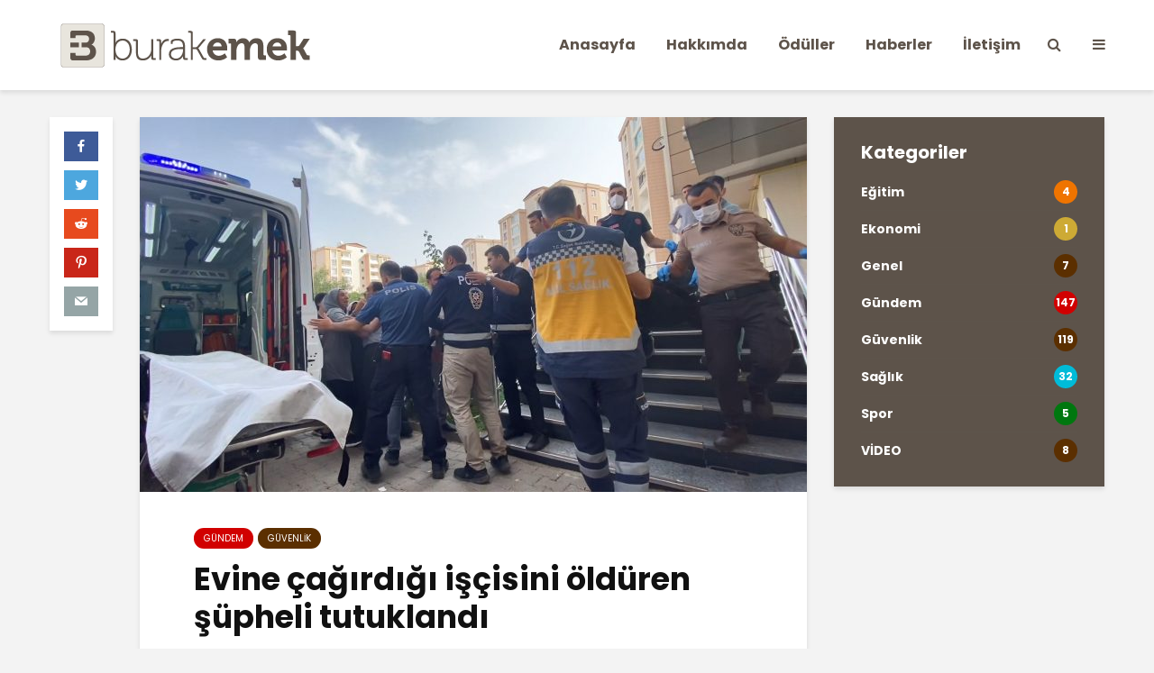

--- FILE ---
content_type: text/html; charset=UTF-8
request_url: https://burakemek.com/evine-cagirdigi-iscisini-olduren-supheli-tutuklandi/
body_size: 14404
content:
<!DOCTYPE html>
<html lang="tr" class="no-js">
<head>
	<meta charset="UTF-8">
	<meta name="viewport" content="width=device-width,initial-scale=1.0">
		<link rel="pingback" href="https://burakemek.com/xmlrpc.php">
	<link rel="profile" href="https://gmpg.org/xfn/11" />
		<title>Evine çağırdığı işçisini öldüren şüpheli tutuklandı &#8211; Burak Emek</title>
<meta name='robots' content='max-image-preview:large' />
<link rel='dns-prefetch' href='//fonts.googleapis.com' />
<link rel="alternate" type="application/rss+xml" title="Burak Emek &raquo; akışı" href="https://burakemek.com/feed/" />
<link rel="alternate" type="application/rss+xml" title="Burak Emek &raquo; yorum akışı" href="https://burakemek.com/comments/feed/" />
<link rel="alternate" type="application/rss+xml" title="Burak Emek &raquo; Evine çağırdığı işçisini öldüren şüpheli tutuklandı yorum akışı" href="https://burakemek.com/evine-cagirdigi-iscisini-olduren-supheli-tutuklandi/feed/" />
<link rel="alternate" title="oEmbed (JSON)" type="application/json+oembed" href="https://burakemek.com/wp-json/oembed/1.0/embed?url=https%3A%2F%2Fburakemek.com%2Fevine-cagirdigi-iscisini-olduren-supheli-tutuklandi%2F" />
<link rel="alternate" title="oEmbed (XML)" type="text/xml+oembed" href="https://burakemek.com/wp-json/oembed/1.0/embed?url=https%3A%2F%2Fburakemek.com%2Fevine-cagirdigi-iscisini-olduren-supheli-tutuklandi%2F&#038;format=xml" />
<style id='wp-img-auto-sizes-contain-inline-css' type='text/css'>
img:is([sizes=auto i],[sizes^="auto," i]){contain-intrinsic-size:3000px 1500px}
/*# sourceURL=wp-img-auto-sizes-contain-inline-css */
</style>
<style id='wp-emoji-styles-inline-css' type='text/css'>

	img.wp-smiley, img.emoji {
		display: inline !important;
		border: none !important;
		box-shadow: none !important;
		height: 1em !important;
		width: 1em !important;
		margin: 0 0.07em !important;
		vertical-align: -0.1em !important;
		background: none !important;
		padding: 0 !important;
	}
/*# sourceURL=wp-emoji-styles-inline-css */
</style>
<style id='wp-block-library-inline-css' type='text/css'>
:root{--wp-block-synced-color:#7a00df;--wp-block-synced-color--rgb:122,0,223;--wp-bound-block-color:var(--wp-block-synced-color);--wp-editor-canvas-background:#ddd;--wp-admin-theme-color:#007cba;--wp-admin-theme-color--rgb:0,124,186;--wp-admin-theme-color-darker-10:#006ba1;--wp-admin-theme-color-darker-10--rgb:0,107,160.5;--wp-admin-theme-color-darker-20:#005a87;--wp-admin-theme-color-darker-20--rgb:0,90,135;--wp-admin-border-width-focus:2px}@media (min-resolution:192dpi){:root{--wp-admin-border-width-focus:1.5px}}.wp-element-button{cursor:pointer}:root .has-very-light-gray-background-color{background-color:#eee}:root .has-very-dark-gray-background-color{background-color:#313131}:root .has-very-light-gray-color{color:#eee}:root .has-very-dark-gray-color{color:#313131}:root .has-vivid-green-cyan-to-vivid-cyan-blue-gradient-background{background:linear-gradient(135deg,#00d084,#0693e3)}:root .has-purple-crush-gradient-background{background:linear-gradient(135deg,#34e2e4,#4721fb 50%,#ab1dfe)}:root .has-hazy-dawn-gradient-background{background:linear-gradient(135deg,#faaca8,#dad0ec)}:root .has-subdued-olive-gradient-background{background:linear-gradient(135deg,#fafae1,#67a671)}:root .has-atomic-cream-gradient-background{background:linear-gradient(135deg,#fdd79a,#004a59)}:root .has-nightshade-gradient-background{background:linear-gradient(135deg,#330968,#31cdcf)}:root .has-midnight-gradient-background{background:linear-gradient(135deg,#020381,#2874fc)}:root{--wp--preset--font-size--normal:16px;--wp--preset--font-size--huge:42px}.has-regular-font-size{font-size:1em}.has-larger-font-size{font-size:2.625em}.has-normal-font-size{font-size:var(--wp--preset--font-size--normal)}.has-huge-font-size{font-size:var(--wp--preset--font-size--huge)}.has-text-align-center{text-align:center}.has-text-align-left{text-align:left}.has-text-align-right{text-align:right}.has-fit-text{white-space:nowrap!important}#end-resizable-editor-section{display:none}.aligncenter{clear:both}.items-justified-left{justify-content:flex-start}.items-justified-center{justify-content:center}.items-justified-right{justify-content:flex-end}.items-justified-space-between{justify-content:space-between}.screen-reader-text{border:0;clip-path:inset(50%);height:1px;margin:-1px;overflow:hidden;padding:0;position:absolute;width:1px;word-wrap:normal!important}.screen-reader-text:focus{background-color:#ddd;clip-path:none;color:#444;display:block;font-size:1em;height:auto;left:5px;line-height:normal;padding:15px 23px 14px;text-decoration:none;top:5px;width:auto;z-index:100000}html :where(.has-border-color){border-style:solid}html :where([style*=border-top-color]){border-top-style:solid}html :where([style*=border-right-color]){border-right-style:solid}html :where([style*=border-bottom-color]){border-bottom-style:solid}html :where([style*=border-left-color]){border-left-style:solid}html :where([style*=border-width]){border-style:solid}html :where([style*=border-top-width]){border-top-style:solid}html :where([style*=border-right-width]){border-right-style:solid}html :where([style*=border-bottom-width]){border-bottom-style:solid}html :where([style*=border-left-width]){border-left-style:solid}html :where(img[class*=wp-image-]){height:auto;max-width:100%}:where(figure){margin:0 0 1em}html :where(.is-position-sticky){--wp-admin--admin-bar--position-offset:var(--wp-admin--admin-bar--height,0px)}@media screen and (max-width:600px){html :where(.is-position-sticky){--wp-admin--admin-bar--position-offset:0px}}

/*# sourceURL=wp-block-library-inline-css */
</style><style id='global-styles-inline-css' type='text/css'>
:root{--wp--preset--aspect-ratio--square: 1;--wp--preset--aspect-ratio--4-3: 4/3;--wp--preset--aspect-ratio--3-4: 3/4;--wp--preset--aspect-ratio--3-2: 3/2;--wp--preset--aspect-ratio--2-3: 2/3;--wp--preset--aspect-ratio--16-9: 16/9;--wp--preset--aspect-ratio--9-16: 9/16;--wp--preset--color--black: #000000;--wp--preset--color--cyan-bluish-gray: #abb8c3;--wp--preset--color--white: #ffffff;--wp--preset--color--pale-pink: #f78da7;--wp--preset--color--vivid-red: #cf2e2e;--wp--preset--color--luminous-vivid-orange: #ff6900;--wp--preset--color--luminous-vivid-amber: #fcb900;--wp--preset--color--light-green-cyan: #7bdcb5;--wp--preset--color--vivid-green-cyan: #00d084;--wp--preset--color--pale-cyan-blue: #8ed1fc;--wp--preset--color--vivid-cyan-blue: #0693e3;--wp--preset--color--vivid-purple: #9b51e0;--wp--preset--color--gridlove-acc: #5b2f00;--wp--preset--color--gridlove-meta: #818181;--wp--preset--color--gridlove-txt: #5e5e5e;--wp--preset--color--gridlove-bg: #ffffff;--wp--preset--color--gridlove-highlight-acc: #e8e5dd;--wp--preset--color--gridlove-highlight-txt: #ffffff;--wp--preset--color--gridlove-highlight-bg: #5d534a;--wp--preset--color--gridlove-cat-206: #00770f;--wp--preset--color--gridlove-cat-210: #cdaa35;--wp--preset--color--gridlove-cat-215: #ef7400;--wp--preset--color--gridlove-cat-216: #00bbd8;--wp--preset--color--gridlove-cat-202: #d10000;--wp--preset--gradient--vivid-cyan-blue-to-vivid-purple: linear-gradient(135deg,rgb(6,147,227) 0%,rgb(155,81,224) 100%);--wp--preset--gradient--light-green-cyan-to-vivid-green-cyan: linear-gradient(135deg,rgb(122,220,180) 0%,rgb(0,208,130) 100%);--wp--preset--gradient--luminous-vivid-amber-to-luminous-vivid-orange: linear-gradient(135deg,rgb(252,185,0) 0%,rgb(255,105,0) 100%);--wp--preset--gradient--luminous-vivid-orange-to-vivid-red: linear-gradient(135deg,rgb(255,105,0) 0%,rgb(207,46,46) 100%);--wp--preset--gradient--very-light-gray-to-cyan-bluish-gray: linear-gradient(135deg,rgb(238,238,238) 0%,rgb(169,184,195) 100%);--wp--preset--gradient--cool-to-warm-spectrum: linear-gradient(135deg,rgb(74,234,220) 0%,rgb(151,120,209) 20%,rgb(207,42,186) 40%,rgb(238,44,130) 60%,rgb(251,105,98) 80%,rgb(254,248,76) 100%);--wp--preset--gradient--blush-light-purple: linear-gradient(135deg,rgb(255,206,236) 0%,rgb(152,150,240) 100%);--wp--preset--gradient--blush-bordeaux: linear-gradient(135deg,rgb(254,205,165) 0%,rgb(254,45,45) 50%,rgb(107,0,62) 100%);--wp--preset--gradient--luminous-dusk: linear-gradient(135deg,rgb(255,203,112) 0%,rgb(199,81,192) 50%,rgb(65,88,208) 100%);--wp--preset--gradient--pale-ocean: linear-gradient(135deg,rgb(255,245,203) 0%,rgb(182,227,212) 50%,rgb(51,167,181) 100%);--wp--preset--gradient--electric-grass: linear-gradient(135deg,rgb(202,248,128) 0%,rgb(113,206,126) 100%);--wp--preset--gradient--midnight: linear-gradient(135deg,rgb(2,3,129) 0%,rgb(40,116,252) 100%);--wp--preset--font-size--small: 12.8px;--wp--preset--font-size--medium: 20px;--wp--preset--font-size--large: 20.8px;--wp--preset--font-size--x-large: 42px;--wp--preset--font-size--normal: 16px;--wp--preset--font-size--huge: 27.2px;--wp--preset--spacing--20: 0.44rem;--wp--preset--spacing--30: 0.67rem;--wp--preset--spacing--40: 1rem;--wp--preset--spacing--50: 1.5rem;--wp--preset--spacing--60: 2.25rem;--wp--preset--spacing--70: 3.38rem;--wp--preset--spacing--80: 5.06rem;--wp--preset--shadow--natural: 6px 6px 9px rgba(0, 0, 0, 0.2);--wp--preset--shadow--deep: 12px 12px 50px rgba(0, 0, 0, 0.4);--wp--preset--shadow--sharp: 6px 6px 0px rgba(0, 0, 0, 0.2);--wp--preset--shadow--outlined: 6px 6px 0px -3px rgb(255, 255, 255), 6px 6px rgb(0, 0, 0);--wp--preset--shadow--crisp: 6px 6px 0px rgb(0, 0, 0);}:where(.is-layout-flex){gap: 0.5em;}:where(.is-layout-grid){gap: 0.5em;}body .is-layout-flex{display: flex;}.is-layout-flex{flex-wrap: wrap;align-items: center;}.is-layout-flex > :is(*, div){margin: 0;}body .is-layout-grid{display: grid;}.is-layout-grid > :is(*, div){margin: 0;}:where(.wp-block-columns.is-layout-flex){gap: 2em;}:where(.wp-block-columns.is-layout-grid){gap: 2em;}:where(.wp-block-post-template.is-layout-flex){gap: 1.25em;}:where(.wp-block-post-template.is-layout-grid){gap: 1.25em;}.has-black-color{color: var(--wp--preset--color--black) !important;}.has-cyan-bluish-gray-color{color: var(--wp--preset--color--cyan-bluish-gray) !important;}.has-white-color{color: var(--wp--preset--color--white) !important;}.has-pale-pink-color{color: var(--wp--preset--color--pale-pink) !important;}.has-vivid-red-color{color: var(--wp--preset--color--vivid-red) !important;}.has-luminous-vivid-orange-color{color: var(--wp--preset--color--luminous-vivid-orange) !important;}.has-luminous-vivid-amber-color{color: var(--wp--preset--color--luminous-vivid-amber) !important;}.has-light-green-cyan-color{color: var(--wp--preset--color--light-green-cyan) !important;}.has-vivid-green-cyan-color{color: var(--wp--preset--color--vivid-green-cyan) !important;}.has-pale-cyan-blue-color{color: var(--wp--preset--color--pale-cyan-blue) !important;}.has-vivid-cyan-blue-color{color: var(--wp--preset--color--vivid-cyan-blue) !important;}.has-vivid-purple-color{color: var(--wp--preset--color--vivid-purple) !important;}.has-black-background-color{background-color: var(--wp--preset--color--black) !important;}.has-cyan-bluish-gray-background-color{background-color: var(--wp--preset--color--cyan-bluish-gray) !important;}.has-white-background-color{background-color: var(--wp--preset--color--white) !important;}.has-pale-pink-background-color{background-color: var(--wp--preset--color--pale-pink) !important;}.has-vivid-red-background-color{background-color: var(--wp--preset--color--vivid-red) !important;}.has-luminous-vivid-orange-background-color{background-color: var(--wp--preset--color--luminous-vivid-orange) !important;}.has-luminous-vivid-amber-background-color{background-color: var(--wp--preset--color--luminous-vivid-amber) !important;}.has-light-green-cyan-background-color{background-color: var(--wp--preset--color--light-green-cyan) !important;}.has-vivid-green-cyan-background-color{background-color: var(--wp--preset--color--vivid-green-cyan) !important;}.has-pale-cyan-blue-background-color{background-color: var(--wp--preset--color--pale-cyan-blue) !important;}.has-vivid-cyan-blue-background-color{background-color: var(--wp--preset--color--vivid-cyan-blue) !important;}.has-vivid-purple-background-color{background-color: var(--wp--preset--color--vivid-purple) !important;}.has-black-border-color{border-color: var(--wp--preset--color--black) !important;}.has-cyan-bluish-gray-border-color{border-color: var(--wp--preset--color--cyan-bluish-gray) !important;}.has-white-border-color{border-color: var(--wp--preset--color--white) !important;}.has-pale-pink-border-color{border-color: var(--wp--preset--color--pale-pink) !important;}.has-vivid-red-border-color{border-color: var(--wp--preset--color--vivid-red) !important;}.has-luminous-vivid-orange-border-color{border-color: var(--wp--preset--color--luminous-vivid-orange) !important;}.has-luminous-vivid-amber-border-color{border-color: var(--wp--preset--color--luminous-vivid-amber) !important;}.has-light-green-cyan-border-color{border-color: var(--wp--preset--color--light-green-cyan) !important;}.has-vivid-green-cyan-border-color{border-color: var(--wp--preset--color--vivid-green-cyan) !important;}.has-pale-cyan-blue-border-color{border-color: var(--wp--preset--color--pale-cyan-blue) !important;}.has-vivid-cyan-blue-border-color{border-color: var(--wp--preset--color--vivid-cyan-blue) !important;}.has-vivid-purple-border-color{border-color: var(--wp--preset--color--vivid-purple) !important;}.has-vivid-cyan-blue-to-vivid-purple-gradient-background{background: var(--wp--preset--gradient--vivid-cyan-blue-to-vivid-purple) !important;}.has-light-green-cyan-to-vivid-green-cyan-gradient-background{background: var(--wp--preset--gradient--light-green-cyan-to-vivid-green-cyan) !important;}.has-luminous-vivid-amber-to-luminous-vivid-orange-gradient-background{background: var(--wp--preset--gradient--luminous-vivid-amber-to-luminous-vivid-orange) !important;}.has-luminous-vivid-orange-to-vivid-red-gradient-background{background: var(--wp--preset--gradient--luminous-vivid-orange-to-vivid-red) !important;}.has-very-light-gray-to-cyan-bluish-gray-gradient-background{background: var(--wp--preset--gradient--very-light-gray-to-cyan-bluish-gray) !important;}.has-cool-to-warm-spectrum-gradient-background{background: var(--wp--preset--gradient--cool-to-warm-spectrum) !important;}.has-blush-light-purple-gradient-background{background: var(--wp--preset--gradient--blush-light-purple) !important;}.has-blush-bordeaux-gradient-background{background: var(--wp--preset--gradient--blush-bordeaux) !important;}.has-luminous-dusk-gradient-background{background: var(--wp--preset--gradient--luminous-dusk) !important;}.has-pale-ocean-gradient-background{background: var(--wp--preset--gradient--pale-ocean) !important;}.has-electric-grass-gradient-background{background: var(--wp--preset--gradient--electric-grass) !important;}.has-midnight-gradient-background{background: var(--wp--preset--gradient--midnight) !important;}.has-small-font-size{font-size: var(--wp--preset--font-size--small) !important;}.has-medium-font-size{font-size: var(--wp--preset--font-size--medium) !important;}.has-large-font-size{font-size: var(--wp--preset--font-size--large) !important;}.has-x-large-font-size{font-size: var(--wp--preset--font-size--x-large) !important;}
/*# sourceURL=global-styles-inline-css */
</style>

<style id='classic-theme-styles-inline-css' type='text/css'>
/*! This file is auto-generated */
.wp-block-button__link{color:#fff;background-color:#32373c;border-radius:9999px;box-shadow:none;text-decoration:none;padding:calc(.667em + 2px) calc(1.333em + 2px);font-size:1.125em}.wp-block-file__button{background:#32373c;color:#fff;text-decoration:none}
/*# sourceURL=/wp-includes/css/classic-themes.min.css */
</style>
<link rel='stylesheet' id='contact-form-7-css' href='https://burakemek.com/wp-content/plugins/contact-form-7/includes/css/styles.css?ver=5.4.1' type='text/css' media='all' />
<link rel='stylesheet' id='mks_shortcodes_simple_line_icons-css' href='https://burakemek.com/wp-content/plugins/meks-flexible-shortcodes/css/simple-line/simple-line-icons.css?ver=1.3.3' type='text/css' media='screen' />
<link rel='stylesheet' id='mks_shortcodes_css-css' href='https://burakemek.com/wp-content/plugins/meks-flexible-shortcodes/css/style.css?ver=1.3.3' type='text/css' media='screen' />
<link rel='stylesheet' id='gridlove-fonts-css' href='https://fonts.googleapis.com/css?family=Poppins%3A400%2C700&#038;subset=latin%2Clatin-ext&#038;ver=1.9.7' type='text/css' media='all' />
<link rel='stylesheet' id='gridlove-main-css' href='https://burakemek.com/wp-content/themes/gridlove/assets/css/min.css?ver=1.9.7' type='text/css' media='all' />
<style id='gridlove-main-inline-css' type='text/css'>
body{font-size: 16px;}h1, .h1 {font-size: 35px;}h2, .h2,.col-lg-12 .gridlove-post-b .h3 {font-size: 26px;}h3, .h3 {font-size: 22px;}h4, .h4 {font-size: 20px;}h5, .h5 {font-size: 18px;}h6, .h6 {font-size: 16px;}.widget, .gridlove-header-responsive .sub-menu, .gridlove-site-header .sub-menu{font-size: 14px;}.gridlove-main-navigation {font-size: 16px;}.gridlove-post {font-size: 16px;}body{background-color: #f3f3f3;color: #5e5e5e;font-family: 'Poppins';font-weight: 400;}h1, h2, h3, h4, h5, h6,.h1, .h2, .h3, .h4, .h5, .h6,blockquote,thead td,.comment-author b,q:before,#bbpress-forums .bbp-forum-title, #bbpress-forums .bbp-topic-permalink{color: #111111;font-family: 'Poppins';font-weight: 700;}.gridlove-main-nav a,.gridlove-posts-widget a{font-family: 'Poppins';font-weight: 700;}.gridlove-header-top{background-color: #222222;color: #dddddd;}.gridlove-header-top a{color: #dddddd;}.gridlove-header-top a:hover{color: #ffffff;}.gridlove-header-wrapper,.gridlove-header-middle .sub-menu,.gridlove-header-responsive,.gridlove-header-responsive .sub-menu{background-color:#ffffff; }.gridlove-header-middle,.gridlove-header-middle a,.gridlove-header-responsive,.gridlove-header-responsive a{color: #5d534a;}.gridlove-header-middle a:hover,.gridlove-header-middle .gridlove-sidebar-action:hover,.gridlove-header-middle .gridlove-actions-button > span:hover,.gridlove-header-middle .current_page_item > a,.gridlove-header-middle .current_page_ancestor > a,.gridlove-header-middle .current-menu-item > a,.gridlove-header-middle .current-menu-ancestor > a,.gridlove-header-middle .gridlove-category-menu article:hover a,.gridlove-header-responsive a:hover{color: #5b2a00;}.gridlove-header-middle .active>span,.gridlove-header-middle .gridlove-main-nav>li.menu-item-has-children:hover>a,.gridlove-header-middle .gridlove-social-icons:hover>span,.gridlove-header-responsive .active>span{background-color: rgba(93,83,74,0.05)}.gridlove-header-middle .gridlove-button-search{background-color: #5b2a00;}.gridlove-header-middle .gridlove-search-form input{border-color: rgba(93,83,74,0.1)}.gridlove-header-middle .sub-menu,.gridlove-header-responsive .sub-menu{border-top: 1px solid rgba(93,83,74,0.05)}.gridlove-header-middle{height: 100px;}.gridlove-logo{max-height: 100px;}.gridlove-branding-bg{background:#f0233b;}.gridlove-header-responsive .gridlove-actions-button:hover >span{color:#5b2a00;}.gridlove-sidebar-action .gridlove-bars:before,.gridlove-sidebar-action .gridlove-bars:after{background:#5d534a;}.gridlove-sidebar-action:hover .gridlove-bars:before,.gridlove-sidebar-action:hover .gridlove-bars:after{background:#5b2a00;}.gridlove-sidebar-action .gridlove-bars{border-color: #5d534a;}.gridlove-sidebar-action:hover .gridlove-bars{border-color:#5b2a00;}.gridlove-header-bottom .sub-menu{ background-color:#ffffff;}.gridlove-header-bottom .sub-menu a{color:#5d534a;}.gridlove-header-bottom .sub-menu a:hover,.gridlove-header-bottom .gridlove-category-menu article:hover a{color:#009cff;}.gridlove-header-bottom{background-color:#f2f2f2;}.gridlove-header-bottom,.gridlove-header-bottom a{color: #111111;}.gridlove-header-bottom a:hover,.gridlove-header-bottom .gridlove-sidebar-action:hover,.gridlove-header-bottom .gridlove-actions-button > span:hover,.gridlove-header-bottom .current_page_item > a,.gridlove-header-bottom .current_page_ancestor > a,.gridlove-header-bottom .current-menu-item > a,.gridlove-header-bottom .current-menu-ancestor > a {color: #009cff;}.gridlove-header-bottom .active>span,.gridlove-header-bottom .gridlove-main-nav>li.menu-item-has-children:hover>a,.gridlove-header-bottom .gridlove-social-icons:hover>span{background-color: rgba(17,17,17,0.05)}.gridlove-header-bottom .gridlove-search-form input{border-color: rgba(17,17,17,0.1)}.gridlove-header-bottom,.gridlove-header-bottom .sub-menu{border-top: 1px solid rgba(17,17,17,0.07)}.gridlove-header-bottom .gridlove-button-search{background-color: #009cff;}.gridlove-header-sticky,.gridlove-header-sticky .sub-menu{background-color:#ffffff; }.gridlove-header-sticky,.gridlove-header-sticky a{color: #5d534a;}.gridlove-header-sticky a:hover,.gridlove-header-sticky .gridlove-sidebar-action:hover,.gridlove-header-sticky .gridlove-actions-button > span:hover,.gridlove-header-sticky .current_page_item > a,.gridlove-header-sticky .current_page_ancestor > a,.gridlove-header-sticky .current-menu-item > a,.gridlove-header-sticky .current-menu-ancestor > a,.gridlove-header-sticky .gridlove-category-menu article:hover a{color: #5b2a00;}.gridlove-header-sticky .active>span,.gridlove-header-sticky .gridlove-main-nav>li.menu-item-has-children:hover>a,.gridlove-header-sticky .gridlove-social-icons:hover>span{background-color: rgba(93,83,74,0.05)}.gridlove-header-sticky .gridlove-search-form input{border-color: rgba(93,83,74,0.1)}.gridlove-header-sticky .sub-menu{border-top: 1px solid rgba(93,83,74,0.05)}.gridlove-header-sticky .gridlove-button-search{background-color: #5b2a00;}.gridlove-cover-area,.gridlove-cover{height:500px; }.gridlove-cover-area .gridlove-cover-bg img{width:1500px; }.gridlove-box,#disqus_thread{background: #ffffff;}a{color: #5e5e5e;}.entry-title a{ color: #111111;}a:hover,.comment-reply-link,#cancel-comment-reply-link,.gridlove-box .entry-title a:hover,.gridlove-posts-widget article:hover a{color: #5b2f00;}.entry-content p a,.widget_text a,.entry-content ul a,.entry-content ol a,.gridlove-text-module-content p a{color: #5b2f00; border-color: rgba(91,47,0,0.8);}.entry-content p a:hover,.widget_text a:hover,.entry-content ul a:hover,.entry-content ol a:hover,.gridlove-text-module-content p a:hover{border-bottom: 1px solid transparent;}.comment-reply-link:hover,.gallery .gallery-item a:after, .wp-block-gallery .blocks-gallery-item a:after, .entry-content a.gridlove-popup-img {color: #5e5e5e; }.gridlove-post-b .box-col-b:only-child .entry-title a,.gridlove-post-d .entry-overlay:only-child .entry-title a{color: #111111;}.gridlove-post-b .box-col-b:only-child .entry-title a:hover,.gridlove-post-d .entry-overlay:only-child .entry-title a:hover,.gridlove-content .entry-header .gridlove-breadcrumbs a,.gridlove-content .entry-header .gridlove-breadcrumbs a:hover,.module-header .gridlove-breadcrumbs a,.module-header .gridlove-breadcrumbs a:hover { color: #5b2f00; }.gridlove-post-b .box-col-b:only-child .meta-item,.gridlove-post-b .box-col-b:only-child .entry-meta a,.gridlove-post-b .box-col-b:only-child .entry-meta span,.gridlove-post-d .entry-overlay:only-child .meta-item,.gridlove-post-d .entry-overlay:only-child .entry-meta a,.gridlove-post-d .entry-overlay:only-child .entry-meta span {color: #818181;}.entry-meta .meta-item, .entry-meta a, .entry-meta span,.comment-metadata a{color: #818181;}blockquote{color: rgba(17,17,17,0.8);}blockquote:before{color: rgba(17,17,17,0.15);}.entry-meta a:hover{color: #111111;}.widget_tag_cloud a,.entry-tags a,.entry-content .wp-block-tag-cloud a{ background: rgba(94,94,94,0.1); color: #5e5e5e; }.submit,.gridlove-button,.mks_autor_link_wrap a,.mks_read_more a,input[type="submit"],button[type="submit"],.gridlove-cat, .gridlove-pill,.gridlove-button-search,body div.wpforms-container-full .wpforms-form input[type=submit], body div.wpforms-container-full .wpforms-form button[type=submit], body div.wpforms-container-full .wpforms-form .wpforms-page-button,.add_to_cart_button{color:#FFF;background-color: #5b2f00;}body div.wpforms-container-full .wpforms-form input[type=submit]:hover, body div.wpforms-container-full .wpforms-form input[type=submit]:focus, body div.wpforms-container-full .wpforms-form input[type=submit]:active, body div.wpforms-container-full .wpforms-form button[type=submit]:hover, body div.wpforms-container-full .wpforms-form button[type=submit]:focus, body div.wpforms-container-full .wpforms-form button[type=submit]:active, body div.wpforms-container-full .wpforms-form .wpforms-page-button:hover, body div.wpforms-container-full .wpforms-form .wpforms-page-button:active, body div.wpforms-container-full .wpforms-form .wpforms-page-button:focus {color:#FFF;background-color: #5b2f00;}.wp-block-button__link{background-color: #5b2f00; }.gridlove-button:hover,.add_to_cart_button:hover{color:#FFF;}.gridlove-share a:hover{background:rgba(17, 17, 17, .8);color:#FFF;}.gridlove-pill:hover,.gridlove-author-links a:hover,.entry-category a:hover{background: #111;color: #FFF;}.gridlove-cover-content .entry-category a:hover,.entry-overlay .entry-category a:hover,.gridlove-highlight .entry-category a:hover,.gridlove-box.gridlove-post-d .entry-overlay .entry-category a:hover,.gridlove-post-a .entry-category a:hover,.gridlove-highlight .gridlove-format-icon{background: #FFF;color: #111;}.gridlove-author, .gridlove-prev-next-nav,.comment .comment-respond{border-color: rgba(94,94,94,0.1);}.gridlove-load-more a,.gridlove-pagination .gridlove-next a,.gridlove-pagination .gridlove-prev a,.gridlove-pagination .next,.gridlove-pagination .prev,.gridlove-infinite-scroll a,.double-bounce1, .double-bounce2,.gridlove-link-pages > span,.module-actions ul.page-numbers span.page-numbers{color:#FFF;background-color: #5b2f00;}.gridlove-pagination .current{background-color:rgba(94,94,94,0.1);}.gridlove-highlight{background: #5d534a;}.gridlove-highlight,.gridlove-highlight h4,.gridlove-highlight a{color: #ffffff;}.gridlove-highlight .entry-meta .meta-item, .gridlove-highlight .entry-meta a, .gridlove-highlight .entry-meta span,.gridlove-highlight p{color: rgba(255,255,255,0.8);}.gridlove-highlight .gridlove-author-links .fa-link,.gridlove-highlight .gridlove_category_widget .gridlove-full-color li a:after{background: #e8e5dd;}.gridlove-highlight .entry-meta a:hover{color: #ffffff;}.gridlove-highlight.gridlove-post-d .entry-image a:after{background-color: rgba(93,83,74,0.7);}.gridlove-highlight.gridlove-post-d:hover .entry-image a:after{background-color: rgba(93,83,74,0.9);}.gridlove-highlight.gridlove-post-a .entry-image:hover>a:after, .gridlove-highlight.gridlove-post-b .entry-image:hover a:after{background-color: rgba(93,83,74,0.2);}.gridlove-highlight .gridlove-slider-controls > div{background-color: rgba(255,255,255,0.1);color: #ffffff; }.gridlove-highlight .gridlove-slider-controls > div:hover{background-color: rgba(255,255,255,0.3);color: #ffffff; }.gridlove-highlight.gridlove-box .entry-title a:hover{color: #e8e5dd;}.gridlove-highlight.widget_meta a, .gridlove-highlight.widget_recent_entries li, .gridlove-highlight.widget_recent_comments li, .gridlove-highlight.widget_nav_menu a, .gridlove-highlight.widget_archive li, .gridlove-highlight.widget_pages a{border-color: rgba(255,255,255,0.1);}.gridlove-cover-content .entry-meta .meta-item, .gridlove-cover-content .entry-meta a, .gridlove-cover-content .entry-meta span,.gridlove-cover-area .gridlove-breadcrumbs,.gridlove-cover-area .gridlove-breadcrumbs a,.gridlove-cover-area .gridlove-breadcrumbs .breadcrumb_last,body .gridlove-content .entry-overlay .gridlove-breadcrumbs {color: rgba(255, 255, 255, .8);}.gridlove-cover-content .entry-meta a:hover,.gridlove-cover-area .gridlove-breadcrumbs a:hover {color: rgba(255, 255, 255, 1);}.module-title h2,.module-title .h2{ color: #111111; }.gridlove-action-link,.gridlove-slider-controls > div,.module-actions ul.page-numbers .next.page-numbers,.module-actions ul.page-numbers .prev.page-numbers{background: rgba(17,17,17,0.1); color: #111111; }.gridlove-slider-controls > div:hover,.gridlove-action-link:hover,.module-actions ul.page-numbers .next.page-numbers:hover,.module-actions ul.page-numbers .prev.page-numbers:hover{color: #111111;background: rgba(17,17,17,0.3); }.gridlove-pn-ico,.gridlove-author-links .fa-link{background: rgba(94,94,94,0.1); color: #5e5e5e;}.gridlove-prev-next-nav a:hover .gridlove-pn-ico{background: rgba(91,47,0,1); color: #ffffff;}.widget_meta a,.widget_recent_entries li,.widget_recent_comments li,.widget_nav_menu a,.widget_archive li,.widget_pages a,.widget_categories li,.gridlove_category_widget .gridlove-count-color li,.widget_categories .children li,.widget_archiv .children li{border-color: rgba(94,94,94,0.1);}.widget_recent_entries a:hover,.menu-item-has-children.active > span,.menu-item-has-children.active > a,.gridlove-nav-widget-acordion:hover,.widget_recent_comments .recentcomments a.url:hover{color: #5b2f00;}.widget_recent_comments .url,.post-date,.widget_recent_comments .recentcomments,.gridlove-nav-widget-acordion,.widget_archive li,.rss-date,.widget_categories li,.widget_archive li{color:#818181;}.widget_pages .children,.widget_nav_menu .sub-menu{background:#5b2f00;color:#FFF;}.widget_pages .children a,.widget_nav_menu .sub-menu a,.widget_nav_menu .sub-menu span,.widget_pages .children span{color:#FFF;}.widget_tag_cloud a:hover,.entry-tags a:hover,.entry-content .wp-block-tag-cloud a:hover{background: #5b2f00;color:#FFF;}.gridlove-footer{background: #111111;color: #ffffff;}.gridlove-footer .widget-title{color: #ffffff;}.gridlove-footer a{color: rgba(255,255,255,0.8);}.gridlove-footer a:hover{color: #ffffff;}.gridlove-footer .widget_recent_comments .url, .gridlove-footer .post-date, .gridlove-footer .widget_recent_comments .recentcomments, .gridlove-footer .gridlove-nav-widget-acordion, .gridlove-footer .widget_archive li, .gridlove-footer .rss-date{color: rgba(255,255,255,0.8); }.gridlove-footer .widget_meta a, .gridlove-footer .widget_recent_entries li, .gridlove-footer .widget_recent_comments li, .gridlove-footer .widget_nav_menu a, .gridlove-footer .widget_archive li, .gridlove-footer .widget_pages a,.gridlove-footer table,.gridlove-footer td,.gridlove-footer th,.gridlove-footer .widget_calendar table,.gridlove-footer .widget.widget_categories select,.gridlove-footer .widget_calendar table tfoot tr td{border-color: rgba(255,255,255,0.2);}table,thead,td,th,.widget_calendar table{ border-color: rgba(94,94,94,0.1);}input[type="text"], input[type="email"],input[type="search"], input[type="url"], input[type="tel"], input[type="number"], input[type="date"], input[type="password"], select, textarea{border-color: rgba(94,94,94,0.2);}div.mejs-container .mejs-controls {background-color: rgba(94,94,94,0.1);}body .mejs-controls .mejs-time-rail .mejs-time-current{background: #5b2f00;}body .mejs-video.mejs-container .mejs-controls{background-color: rgba(255,255,255,0.9);}.wp-block-cover .wp-block-cover-image-text, .wp-block-cover .wp-block-cover-text, .wp-block-cover h2, .wp-block-cover-image .wp-block-cover-image-text, .wp-block-cover-image .wp-block-cover-text, .wp-block-cover-image h2{font-family: 'Poppins';font-weight: 700; }.wp-block-cover-image .wp-block-cover-image-text, .wp-block-cover-image h2{font-size: 26px;}.widget_display_replies li, .widget_display_topics li{ color:#818181; }.has-small-font-size{ font-size: 12px;}.has-large-font-size{ font-size: 20px;}.has-huge-font-size{ font-size: 25px;}@media(min-width: 1024px){.has-small-font-size{ font-size: 12px;}.has-normal-font-size{ font-size: 16px;}.has-large-font-size{ font-size: 20px;}.has-huge-font-size{ font-size: 27px;}}.has-gridlove-acc-background-color{ background-color: #5b2f00;}.has-gridlove-acc-color{ color: #5b2f00;}.has-gridlove-meta-background-color{ background-color: #818181;}.has-gridlove-meta-color{ color: #818181;}.has-gridlove-txt-background-color{ background-color: #5e5e5e;}.has-gridlove-txt-color{ color: #5e5e5e;}.has-gridlove-bg-background-color{ background-color: #ffffff;}.has-gridlove-bg-color{ color: #ffffff;}.has-gridlove-highlight-acc-background-color{ background-color: #e8e5dd;}.has-gridlove-highlight-acc-color{ color: #e8e5dd;}.has-gridlove-highlight-txt-background-color{ background-color: #ffffff;}.has-gridlove-highlight-txt-color{ color: #ffffff;}.has-gridlove-highlight-bg-background-color{ background-color: #5d534a;}.has-gridlove-highlight-bg-color{ color: #5d534a;}.has-gridlove-cat-206-background-color{ background-color: #00770f;}.has-gridlove-cat-206-color{ color: #00770f;}.has-gridlove-cat-210-background-color{ background-color: #cdaa35;}.has-gridlove-cat-210-color{ color: #cdaa35;}.has-gridlove-cat-215-background-color{ background-color: #ef7400;}.has-gridlove-cat-215-color{ color: #ef7400;}.has-gridlove-cat-216-background-color{ background-color: #00bbd8;}.has-gridlove-cat-216-color{ color: #00bbd8;}.has-gridlove-cat-202-background-color{ background-color: #d10000;}.has-gridlove-cat-202-color{ color: #d10000;}.gridlove-cats .gridlove-cat .entry-overlay-wrapper .entry-image:after, .gridlove-cat.gridlove-post-d .entry-image a:after { background-color: rgba(91,47,0,0.7); }.gridlove-cat.gridlove-post-d:hover .entry-image a:after { background-color: rgba(91,47,0,0.9); }.gridlove-cat-206{ background: #00770f;}.gridlove-cat-col-206:hover{ color: #00770f;}.gridlove-cats .gridlove-cat-206 .entry-overlay-wrapper .entry-image:after, .gridlove-cat-206.gridlove-post-d .entry-image a:after { background-color: rgba(0,119,15,0.7); }.gridlove-cat-206.gridlove-post-d:hover .entry-image a:after { background-color: rgba(0,119,15,0.9); }.gridlove-cat-210{ background: #cdaa35;}.gridlove-cat-col-210:hover{ color: #cdaa35;}.gridlove-cats .gridlove-cat-210 .entry-overlay-wrapper .entry-image:after, .gridlove-cat-210.gridlove-post-d .entry-image a:after { background-color: rgba(205,170,53,0.7); }.gridlove-cat-210.gridlove-post-d:hover .entry-image a:after { background-color: rgba(205,170,53,0.9); }.gridlove-cat-215{ background: #ef7400;}.gridlove-cat-col-215:hover{ color: #ef7400;}.gridlove-cats .gridlove-cat-215 .entry-overlay-wrapper .entry-image:after, .gridlove-cat-215.gridlove-post-d .entry-image a:after { background-color: rgba(239,116,0,0.7); }.gridlove-cat-215.gridlove-post-d:hover .entry-image a:after { background-color: rgba(239,116,0,0.9); }.gridlove-cat-216{ background: #00bbd8;}.gridlove-cat-col-216:hover{ color: #00bbd8;}.gridlove-cats .gridlove-cat-216 .entry-overlay-wrapper .entry-image:after, .gridlove-cat-216.gridlove-post-d .entry-image a:after { background-color: rgba(0,187,216,0.7); }.gridlove-cat-216.gridlove-post-d:hover .entry-image a:after { background-color: rgba(0,187,216,0.9); }.gridlove-cat-202{ background: #d10000;}.gridlove-cat-col-202:hover{ color: #d10000;}.gridlove-cats .gridlove-cat-202 .entry-overlay-wrapper .entry-image:after, .gridlove-cat-202.gridlove-post-d .entry-image a:after { background-color: rgba(209,0,0,0.7); }.gridlove-cat-202.gridlove-post-d:hover .entry-image a:after { background-color: rgba(209,0,0,0.9); }
/*# sourceURL=gridlove-main-inline-css */
</style>
<link rel='stylesheet' id='meks_ess-main-css' href='https://burakemek.com/wp-content/plugins/meks-easy-social-share/assets/css/main.css?ver=1.2.6' type='text/css' media='all' />
<script type="text/javascript" src="https://burakemek.com/wp-includes/js/jquery/jquery.min.js?ver=3.7.1" id="jquery-core-js"></script>
<script type="text/javascript" src="https://burakemek.com/wp-includes/js/jquery/jquery-migrate.min.js?ver=3.4.1" id="jquery-migrate-js"></script>
<link rel="https://api.w.org/" href="https://burakemek.com/wp-json/" /><link rel="alternate" title="JSON" type="application/json" href="https://burakemek.com/wp-json/wp/v2/posts/2957" /><link rel="EditURI" type="application/rsd+xml" title="RSD" href="https://burakemek.com/xmlrpc.php?rsd" />
<meta name="generator" content="WordPress 6.9" />
<link rel="canonical" href="https://burakemek.com/evine-cagirdigi-iscisini-olduren-supheli-tutuklandi/" />
<link rel='shortlink' href='https://burakemek.com/?p=2957' />
<meta name="framework" content="Redux 4.1.27" /><link rel="icon" href="https://burakemek.com/wp-content/uploads/2021/06/cropped-Burak-Emek-32x32.png" sizes="32x32" />
<link rel="icon" href="https://burakemek.com/wp-content/uploads/2021/06/cropped-Burak-Emek-192x192.png" sizes="192x192" />
<link rel="apple-touch-icon" href="https://burakemek.com/wp-content/uploads/2021/06/cropped-Burak-Emek-180x180.png" />
<meta name="msapplication-TileImage" content="https://burakemek.com/wp-content/uploads/2021/06/cropped-Burak-Emek-270x270.png" />
</head>

<body class="wp-singular post-template-default single single-post postid-2957 single-format-standard wp-embed-responsive wp-theme-gridlove chrome gridlove-v_1_9_7">
	
			
			
		<header id="header" class="gridlove-site-header hidden-md-down  gridlove-header-shadow">
				
				
				<div class="gridlove-header-wrapper">
    <div class="gridlove-header-1 gridlove-header-middle container">
        
        <div class="gridlove-slot-l">
            
<div class="gridlove-site-branding  ">
			<span class="site-title h1"><a href="https://burakemek.com/" rel="home"><img class="gridlove-logo" src="http://burakemek.com/wp-content/uploads/2021/06/Burak-Emek.png" alt="Burak Emek"></a></span>
	
	
</div>

        </div>

        <div class="gridlove-slot-r">
            <nav class="gridlove-main-navigation">	
				<ul id="menu-gridlove-secondary" class="gridlove-main-nav gridlove-menu"><li id="menu-item-2525" class="menu-item menu-item-type-custom menu-item-object-custom menu-item-home menu-item-2525"><a href="http://burakemek.com/">Anasayfa</a></li>
<li id="menu-item-2441" class="menu-item menu-item-type-post_type menu-item-object-page menu-item-2441"><a href="https://burakemek.com/hakkimda/">Hakkımda</a></li>
<li id="menu-item-2440" class="menu-item menu-item-type-post_type menu-item-object-page menu-item-2440"><a href="https://burakemek.com/oduller/">Ödüller</a></li>
<li id="menu-item-2439" class="menu-item menu-item-type-post_type menu-item-object-page menu-item-2439"><a href="https://burakemek.com/haberler/">Haberler</a></li>
<li id="menu-item-2153" class="menu-item menu-item-type-post_type menu-item-object-page menu-item-2153"><a href="https://burakemek.com/iletisim/">İletişim</a></li>
</ul>	</nav>            	<ul class="gridlove-actions gridlove-menu">
					<li class="gridlove-actions-button gridlove-action-search">
	<span>
		<i class="fa fa-search"></i>
	</span>
	<ul class="sub-menu">
		<li>
			<form class="gridlove-search-form" action="https://burakemek.com/" method="get"><input name="s" type="text" value="" placeholder="Aramak için buraya yazınız..." /><button type="submit" class="gridlove-button-search">Arama</button></form>		</li>
	</ul>
</li>					<li class="gridlove-actions-button">
	<span class="gridlove-sidebar-action">
		<i class="fa fa-bars"></i>
	</span>
</li>			</ul>
        </div>
        
    </div>
</div>

									
											<div id="gridlove-header-sticky" class="gridlove-header-sticky">
	<div class="container">
		
		<div class="gridlove-slot-l">
						
<div class="gridlove-site-branding  ">
			<span class="site-title h1"><a href="https://burakemek.com/" rel="home"><img class="gridlove-logo" src="http://burakemek.com/wp-content/uploads/2021/06/Burak-Emek.png" alt="Burak Emek"></a></span>
	
	
</div>

		</div>	
		<div class="gridlove-slot-r">
							<nav class="gridlove-main-navigation">	
				<ul id="menu-gridlove-secondary-1" class="gridlove-main-nav gridlove-menu"><li class="menu-item menu-item-type-custom menu-item-object-custom menu-item-home menu-item-2525"><a href="http://burakemek.com/">Anasayfa</a></li>
<li class="menu-item menu-item-type-post_type menu-item-object-page menu-item-2441"><a href="https://burakemek.com/hakkimda/">Hakkımda</a></li>
<li class="menu-item menu-item-type-post_type menu-item-object-page menu-item-2440"><a href="https://burakemek.com/oduller/">Ödüller</a></li>
<li class="menu-item menu-item-type-post_type menu-item-object-page menu-item-2439"><a href="https://burakemek.com/haberler/">Haberler</a></li>
<li class="menu-item menu-item-type-post_type menu-item-object-page menu-item-2153"><a href="https://burakemek.com/iletisim/">İletişim</a></li>
</ul>	</nav>					<ul class="gridlove-actions gridlove-menu">
					<li class="gridlove-actions-button gridlove-action-search">
	<span>
		<i class="fa fa-search"></i>
	</span>
	<ul class="sub-menu">
		<li>
			<form class="gridlove-search-form" action="https://burakemek.com/" method="get"><input name="s" type="text" value="" placeholder="Aramak için buraya yazınız..." /><button type="submit" class="gridlove-button-search">Arama</button></form>		</li>
	</ul>
</li>					<li class="gridlove-actions-button">
	<span class="gridlove-sidebar-action">
		<i class="fa fa-bars"></i>
	</span>
</li>			</ul>
			  
		</div>
	</div>
</div>										
				
		</header>

		<div id="gridlove-header-responsive" class="gridlove-header-responsive hidden-lg-up">

	<div class="container">
		
		<div class="gridlove-site-branding mini">
		<span class="site-title h1"><a href="https://burakemek.com/" rel="home"><img class="gridlove-logo-mini" src="http://burakemek.com/wp-content/uploads/2021/06/Burak-Emek.png" alt="Burak Emek"></a></span>
</div>
		<ul class="gridlove-actions gridlove-menu">

								<li class="gridlove-actions-button gridlove-action-search">
	<span>
		<i class="fa fa-search"></i>
	</span>
	<ul class="sub-menu">
		<li>
			<form class="gridlove-search-form" action="https://burakemek.com/" method="get"><input name="s" type="text" value="" placeholder="Aramak için buraya yazınız..." /><button type="submit" class="gridlove-button-search">Arama</button></form>		</li>
	</ul>
</li>							<li class="gridlove-actions-button">
	<span class="gridlove-sidebar-action">
		<i class="fa fa-bars"></i>
	</span>
</li>				
	
</ul>
	</div>

</div>

		
	




<div id="content" class="gridlove-site-content container gridlove-sidebar-right">

    <div class="row">

    	
		<div class="gridlove-share-wrapper">
			<div class="gridlove-share gridlove-box gridlove-sticky-share">
			<div class="meks_ess square no-labels solid "><a href="#" onclick="return false;" class="meks_ess-item socicon-facebook" data-url="http://www.facebook.com/sharer/sharer.php?u=https%3A%2F%2Fburakemek.com%2Fevine-cagirdigi-iscisini-olduren-supheli-tutuklandi%2F&amp;t=Evine%20%C3%A7a%C4%9F%C4%B1rd%C4%B1%C4%9F%C4%B1%20i%C5%9F%C3%A7isini%20%C3%B6ld%C3%BCren%20%C5%9F%C3%BCpheli%20tutukland%C4%B1"><span>Facebook</span></a><a href="#" onclick="return false;" class="meks_ess-item socicon-twitter" data-url="http://twitter.com/intent/tweet?url=https%3A%2F%2Fburakemek.com%2Fevine-cagirdigi-iscisini-olduren-supheli-tutuklandi%2F&amp;text=Evine%20%C3%A7a%C4%9F%C4%B1rd%C4%B1%C4%9F%C4%B1%20i%C5%9F%C3%A7isini%20%C3%B6ld%C3%BCren%20%C5%9F%C3%BCpheli%20tutukland%C4%B1"><span>Twitter</span></a><a href="#" onclick="return false;"  class="meks_ess-item socicon-reddit" data-url="http://www.reddit.com/submit?url=https%3A%2F%2Fburakemek.com%2Fevine-cagirdigi-iscisini-olduren-supheli-tutuklandi%2F&amp;title=Evine%20%C3%A7a%C4%9F%C4%B1rd%C4%B1%C4%9F%C4%B1%20i%C5%9F%C3%A7isini%20%C3%B6ld%C3%BCren%20%C5%9F%C3%BCpheli%20tutukland%C4%B1"><span>Reddit</span></a><a href="#" onclick="return false;"  class="meks_ess-item socicon-pinterest" data-url="http://pinterest.com/pin/create/button/?url=https%3A%2F%2Fburakemek.com%2Fevine-cagirdigi-iscisini-olduren-supheli-tutuklandi%2F&amp;media=https%3A%2F%2Fburakemek.com%2Fwp-content%2Fuploads%2F2021%2F10%2F1-2.jpg&amp;description=Evine%20%C3%A7a%C4%9F%C4%B1rd%C4%B1%C4%9F%C4%B1%20i%C5%9F%C3%A7isini%20%C3%B6ld%C3%BCren%20%C5%9F%C3%BCpheli%20tutukland%C4%B1"><span>Pinterest</span></a><a href="mailto:?subject=Evine%20%C3%A7a%C4%9F%C4%B1rd%C4%B1%C4%9F%C4%B1%20i%C5%9F%C3%A7isini%20%C3%B6ld%C3%BCren%20%C5%9F%C3%BCpheli%20tutukland%C4%B1&amp;body=https%3A%2F%2Fburakemek.com%2Fevine-cagirdigi-iscisini-olduren-supheli-tutuklandi%2F" class="meks_ess-item  socicon-mail prevent-share-popup "><span>Email</span></a></div>			</div>
		</div>
	

        <div class="gridlove-content gridlove-single-layout-1">

                            
                <article id="post-2957" class="gridlove-box box-vm post-2957 post type-post status-publish format-standard has-post-thumbnail hentry category-gundem category-guvenlik">
	
    <div class="entry-image">
        <img width="740" height="416" src="https://burakemek.com/wp-content/uploads/2021/10/1-2-740x416.jpg" class="attachment-gridlove-single size-gridlove-single wp-post-image" alt="" srcset="https://burakemek.com/wp-content/uploads/2021/10/1-2-740x416.jpg 740w, https://burakemek.com/wp-content/uploads/2021/10/1-2-300x169.jpg 300w, https://burakemek.com/wp-content/uploads/2021/10/1-2-1024x576.jpg 1024w, https://burakemek.com/wp-content/uploads/2021/10/1-2-768x432.jpg 768w, https://burakemek.com/wp-content/uploads/2021/10/1-2-1536x864.jpg 1536w, https://burakemek.com/wp-content/uploads/2021/10/1-2-370x208.jpg 370w, https://burakemek.com/wp-content/uploads/2021/10/1-2-270x152.jpg 270w, https://burakemek.com/wp-content/uploads/2021/10/1-2-570x321.jpg 570w, https://burakemek.com/wp-content/uploads/2021/10/1-2.jpg 1916w" sizes="(max-width: 740px) 100vw, 740px" />            </div>
 
                        
<div class="box-inner-p-bigger box-single">

    <div class="entry-header">
		<div class="entry-category">
	    
	    	        <a href="https://burakemek.com/kategori/gundem/" class="gridlove-cat gridlove-cat-202">Gündem</a><a href="https://burakemek.com/kategori/guvenlik/" class="gridlove-cat gridlove-cat-224">Güvenlik</a>	    	</div>

    <h1 class="entry-title">Evine çağırdığı işçisini öldüren şüpheli tutuklandı</h1>
        	<div class="entry-meta"><div class="meta-item meta-date"><span class="updated">Ekim 16, 2021</span></div><div class="meta-item meta-comments"><a href="https://burakemek.com/evine-cagirdigi-iscisini-olduren-supheli-tutuklandi/#respond">Yorum ekle</a></div><div class="meta-item meta-rtime">1 dakika okuma</div></div>
    
</div>
    

<div class="entry-content">
    
    	    
    <p>Diyarbakır&#8217;da evine çağırıp birlikte içki içtiği işçisi Bünyamin Yavuz’u (23) tabancayla vurarak öldüren Kadir Kılıç, (33) tutuklandı.</p>
<p>Olay, 14 Ekim&#8217;de sabaha karşı Bağlar ilçesi Evrim Alataş Caddesi’ndeki bir sitede meydana geldi. Yol yapım işi yapan Kadir Kılıç, yanında çalışan işçisi Bünyamin Yavuz ile evinde içki içmeye başladı. Bu sırada Kılıç ve Yavuz arasında bilinmeyen nedenle tartışma çıktı. Tartışma sırasında Kadir Kılıç, tabancasını çekip Yavuz&#8217;a peş peşe ateş etti. Vücuduna 4 kurşun isabet eden Bünyamin Yavuz, kanlar içinde yere yığıldı. Bir süre sonra Kılıç&#8217;ın eşi S.K de silah sesleri üzerine odaya geldi. Elinde bulunan tabancayı bu kez eşine doğrultan Kılıç, ateş etmeye başladı. Yara almadan kurtulan S.K., koşarak yangın merdiveninden inip çığlık atarak yardım istedi.</p>
<p>İhbar üzerine adrese polis ve sağlık ekipleri sevk edildi. Gelen polis ekipleri Kadir Kılıç&#8217;ı, suç aleti silahla yakalayarak gözaltına aldı. Emniyetteki işlemlerinin ardından adliyeye sevk edilen Kılıç, çıkarıldığı mahkemece tutuklanarak cezaevine gönderildi.</p>

    
    
    		    
</div>
    
    
	
	
		<nav class="gridlove-prev-next-nav">
				<div class="gridlove-prev-link">
				
					
						<a href="https://burakemek.com/7-yasindaki-ebrunun-polislik-hayali-gercek-oldu/">
							<span class="gridlove-pn-ico"><i class="fa fa fa-chevron-left"></i></span>
							<span class="gridlove-pn-link">7 yaşındaki Ebru&#8217;nun polislik hayali gerçek oldu</span>
						</a>

					

								</div>
				<div class="gridlove-next-link">
				
					
						<a href="https://burakemek.com/cinayetin-suphelisi-119-gun-sonra-saklandigi-evde-yakalandi/">
							<span class="gridlove-pn-ico"><i class="fa fa fa-chevron-right"></i></span>
							<span class="gridlove-pn-link">Cinayetin şüphelisi 119 gün sonra saklandığı evde yakalandı</span>
						</a>
					

								</div>

		</nav>

	


</div>

</article>
                            

            
            

	<div id="comments" class="gridlove-comments gridlove-box box-inner-p-bigger">

		<div class="module-header"><div class="module-title"><h4 class="h2">Yorum ekle</h4></div></div>	<div id="respond" class="comment-respond">
		<h3 id="reply-title" class="comment-reply-title"> <small><a rel="nofollow" id="cancel-comment-reply-link" href="/evine-cagirdigi-iscisini-olduren-supheli-tutuklandi/#respond" style="display:none;">Cevabı iptal et</a></small></h3><form action="https://burakemek.com/wp-comments-post.php" method="post" id="commentform" class="comment-form"><p class="comment-form-comment"><label for="comment">Yorum Yap</label><textarea id="comment" name="comment" cols="45" rows="8" aria-required="true"></textarea></p><p class="comment-form-author"><label for="author">Ad <span class="required">*</span></label> <input id="author" name="author" type="text" value="" size="30" maxlength="245" autocomplete="name" required /></p>
<p class="comment-form-email"><label for="email">E-posta <span class="required">*</span></label> <input id="email" name="email" type="email" value="" size="30" maxlength="100" autocomplete="email" required /></p>
<p class="comment-form-url"><label for="url">İnternet sitesi</label> <input id="url" name="url" type="url" value="" size="30" maxlength="200" autocomplete="url" /></p>
<p class="comment-form-cookies-consent"><input id="wp-comment-cookies-consent" name="wp-comment-cookies-consent" type="checkbox" value="yes" /> <label for="wp-comment-cookies-consent">Daha sonraki yorumlarımda kullanılması için adım, e-posta adresim ve site adresim bu tarayıcıya kaydedilsin.</label></p>
<p class="form-submit"><input name="submit" type="submit" id="submit" class="submit" value="Yorum Yap" /> <input type='hidden' name='comment_post_ID' value='2957' id='comment_post_ID' />
<input type='hidden' name='comment_parent' id='comment_parent' value='0' />
</p></form>	</div><!-- #respond -->
	
		
	
	</div>

            
            
    
    
        
            <div class="gridlove-related">
                <div class="gridlove-module">

                    <div class="module-header"><div class="module-title"><h4 class="h2">Şunlar da hoşunuza gidebilir</h4></div></div>
                                        <div class="row">
                        
                            <div class="col-lg-12 col-md-12 col-sm-12">
                                <article class="gridlove-post gridlove-post-b gridlove-box  post-3243 post type-post status-publish format-standard has-post-thumbnail hentry category-gundem category-guvenlik tag-burak-emek tag-cocuk-kacirma tag-diyarbakir">

            <div class="entry-image">
            <a href="https://burakemek.com/diyarbakirda-esnaf-9-yasindaki-cocugu-kacirilmaktan-kurtardi/" title="Diyarbakır’da esnaf, 9 yaşındaki çocuğu kaçırılmaktan kurtardı!"><img width="385" height="300" src="https://burakemek.com/wp-content/uploads/2025/08/WhatsApp-Image-2025-08-28-at-14.19.02-385x300.jpeg" class="attachment-gridlove-b8 size-gridlove-b8 wp-post-image" alt="" loading="lazy" /></a>
        </div>
    
    <div class="box-inner-ptbr box-col-b entry-sm-overlay">
        <div class="box-inner-ellipsis">
            <div class="entry-category">
                                                    
                                    <a href="https://burakemek.com/kategori/gundem/" class="gridlove-cat gridlove-cat-202">Gündem</a><a href="https://burakemek.com/kategori/guvenlik/" class="gridlove-cat gridlove-cat-224">Güvenlik</a>                            </div>
            
            <h2 class="entry-title h3"><a href="https://burakemek.com/diyarbakirda-esnaf-9-yasindaki-cocugu-kacirilmaktan-kurtardi/">Diyarbakır’da esnaf, 9 yaşındaki çocuğu kaçırılmaktan kurtardı!</a></h2>
            
            <div class="entry-content"><p>Diyarbakır’da 9 yaşındaki çocuğu kaçırmaya çalışan şüpheli, esnafın dikkati sayesinde engellendi. Çocuğu kurtaran esnaf bileğini kırarken, zanlı olay yerinden kaçtı. Çocuğun babası zanlıdan şikayetçi olurken polis, 30...</p>
</div>

        </div>
  
                    <div class="entry-meta"><div class="meta-item meta-views">11 Görüntüleme</div></div>
            </div>    

       
</article>                            </div>

                        
                            <div class="col-lg-12 col-md-12 col-sm-12">
                                <article class="gridlove-post gridlove-post-b gridlove-box  post-3239 post type-post status-publish format-standard has-post-thumbnail hentry category-gundem category-guvenlik tag-burak-emek tag-cinayet tag-diyarbakir">

            <div class="entry-image">
            <a href="https://burakemek.com/baba-ve-oglunun-cesedi-yanmis-kamyonette-bulunmustu-katil-zanlisinin-kesif-goruntuleri-ilk-kez-ekol-tvde-yayinlandi/" title="Baba ve oğlunun cesedi yanmış kamyonette bulunmuştu! Katil zanlısının keşif görüntüleri ilk kez Ekol TV&#8217;de yayınlandı"><img width="385" height="300" src="https://burakemek.com/wp-content/uploads/2025/08/47827-385x300.jpg" class="attachment-gridlove-b8 size-gridlove-b8 wp-post-image" alt="" loading="lazy" /></a>
        </div>
    
    <div class="box-inner-ptbr box-col-b entry-sm-overlay">
        <div class="box-inner-ellipsis">
            <div class="entry-category">
                                                    
                                    <a href="https://burakemek.com/kategori/gundem/" class="gridlove-cat gridlove-cat-202">Gündem</a><a href="https://burakemek.com/kategori/guvenlik/" class="gridlove-cat gridlove-cat-224">Güvenlik</a>                            </div>
            
            <h2 class="entry-title h3"><a href="https://burakemek.com/baba-ve-oglunun-cesedi-yanmis-kamyonette-bulunmustu-katil-zanlisinin-kesif-goruntuleri-ilk-kez-ekol-tvde-yayinlandi/">Baba ve oğlunun cesedi yanmış kamyonette bulunmuştu! Katil zanlısının keşif görüntüleri ilk kez Ekol TV&#8217;de yayınlandı</a></h2>
            
            <div class="entry-content"><p>Diyarbakır&#8217;da baba ve oğlunun cansız bedeni yanmış kamyonette bulunmuş, olayla ilgili 7 şüpheliden 4&#8217;ü tutuklanmıştı. Katil zanlısı, olay yerine götürülürken; keşif görüntülerine Ekol TV ulaştı. &nbsp;...</p>
</div>

        </div>
  
                    <div class="entry-meta"><div class="meta-item meta-views">9 Görüntüleme</div></div>
            </div>    

       
</article>                            </div>

                        
                            <div class="col-lg-12 col-md-12 col-sm-12">
                                <article class="gridlove-post gridlove-post-b gridlove-box  post-3235 post type-post status-publish format-standard has-post-thumbnail hentry category-gundem category-guvenlik tag-diyarbakir tag-sanayi-sitesi tag-yangin">

            <div class="entry-image">
            <a href="https://burakemek.com/diyarbakir-sanayi-sitesinde-yangin/" title="Diyarbakır Sanayi Sitesi&#8217;nde yangın"><img width="385" height="300" src="https://burakemek.com/wp-content/uploads/2025/08/ekran-goruntusu-2025-05-01-182517-385x300.png" class="attachment-gridlove-b8 size-gridlove-b8 wp-post-image" alt="" loading="lazy" /></a>
        </div>
    
    <div class="box-inner-ptbr box-col-b entry-sm-overlay">
        <div class="box-inner-ellipsis">
            <div class="entry-category">
                                                    
                                    <a href="https://burakemek.com/kategori/gundem/" class="gridlove-cat gridlove-cat-202">Gündem</a><a href="https://burakemek.com/kategori/guvenlik/" class="gridlove-cat gridlove-cat-224">Güvenlik</a>                            </div>
            
            <h2 class="entry-title h3"><a href="https://burakemek.com/diyarbakir-sanayi-sitesinde-yangin/">Diyarbakır Sanayi Sitesi&#8217;nde yangın</a></h2>
            
            <div class="entry-content"><p>Ekol TV Muhabiri Burak Emek&#8217;in haberine göre, Diyarbakır Sanayi Sitesi&#8217;nde yangın çıktı. Yangına çok sayıda itfaiye ekibi müdahale etti. Yangın yaklaşık 3 saatte kontrol altına alındı. Haber Merkezi Ekol TV...</p>
</div>

        </div>
  
                    <div class="entry-meta"><div class="meta-item meta-views">12 Görüntüleme</div></div>
            </div>    

       
</article>                            </div>

                                            </div>
                </div>
            </div>

        
        
    

        </div>

        

	<div class="gridlove-sidebar">

		
						<div class="gridlove-sticky-sidebar">
					<div id="gridlove_category_widget-7" class="gridlove-highlight widget gridlove-box gridlove_category_widget"><h4 class="widget-title">Kategoriler</h4>
		<ul class="gridlove-count-color">
		    		    		    		    			    					    	<li><a href="https://burakemek.com/kategori/egitim/" class="gridlove-cat-col-215"><span class="category-text">Eğitim</span><span class="gridlove-count gridlove-cat gridlove-cat-215">4</span></a></li>
		    			    		    			    					    	<li><a href="https://burakemek.com/kategori/ekonomi/" class="gridlove-cat-col-210"><span class="category-text">Ekonomi</span><span class="gridlove-count gridlove-cat gridlove-cat-210">1</span></a></li>
		    			    		    			    					    	<li><a href="https://burakemek.com/kategori/genel/" class="gridlove-cat-col-1"><span class="category-text">Genel</span><span class="gridlove-count gridlove-cat gridlove-cat-1">7</span></a></li>
		    			    		    			    					    	<li><a href="https://burakemek.com/kategori/gundem/" class="gridlove-cat-col-202"><span class="category-text">Gündem</span><span class="gridlove-count gridlove-cat gridlove-cat-202">147</span></a></li>
		    			    		    			    					    	<li><a href="https://burakemek.com/kategori/guvenlik/" class="gridlove-cat-col-224"><span class="category-text">Güvenlik</span><span class="gridlove-count gridlove-cat gridlove-cat-224">119</span></a></li>
		    			    		    			    					    	<li><a href="https://burakemek.com/kategori/saglik/" class="gridlove-cat-col-216"><span class="category-text">Sağlık</span><span class="gridlove-count gridlove-cat gridlove-cat-216">32</span></a></li>
		    			    		    			    					    	<li><a href="https://burakemek.com/kategori/spor/" class="gridlove-cat-col-206"><span class="category-text">Spor</span><span class="gridlove-count gridlove-cat gridlove-cat-206">5</span></a></li>
		    			    		    			    					    	<li><a href="https://burakemek.com/kategori/video/" class="gridlove-cat-col-225"><span class="category-text">VİDEO</span><span class="gridlove-count gridlove-cat gridlove-cat-225">8</span></a></li>
		    			     
		</ul>

		</div>				</div>
		
	</div>

    </div>
        
</div>




	
	
	<div id="footer" class="gridlove-footer">

		
		
				<div class="gridlove-copyright">
					<div class="container">
						<p style="text-align: center">&copy; 2026 Burak Emek - Tüm Hakları Saklıdır. | Supporting by <a href="https://www.macework.net/">Macework</a></p>					</div>
				</div>

		
	</div>



<div class="gridlove-sidebar-action-wrapper">

	<span class="gridlove-action-close"><i class="fa fa-times" aria-hidden="true"></i></span>

	<div class="gridlove-sidebar-action-inside">

		<div class="hidden-lg-up widget gridlove-box widget_nav_menu">
					<ul id="menu-gridlove-secondary-2" class="gridlove-mobile-menu"><li class="menu-item menu-item-type-custom menu-item-object-custom menu-item-home menu-item-2525"><a href="http://burakemek.com/">Anasayfa</a></li>
<li class="menu-item menu-item-type-post_type menu-item-object-page menu-item-2441"><a href="https://burakemek.com/hakkimda/">Hakkımda</a></li>
<li class="menu-item menu-item-type-post_type menu-item-object-page menu-item-2440"><a href="https://burakemek.com/oduller/">Ödüller</a></li>
<li class="menu-item menu-item-type-post_type menu-item-object-page menu-item-2439"><a href="https://burakemek.com/haberler/">Haberler</a></li>
<li class="menu-item menu-item-type-post_type menu-item-object-page menu-item-2153"><a href="https://burakemek.com/iletisim/">İletişim</a></li>
</ul>		</div>

									<div id="categories-4" class="widget gridlove-box widget_categories"><h4 class="widget-title">Kategoriler</h4>
			<ul>
					<li class="cat-item cat-item-215"><a href="https://burakemek.com/kategori/egitim/">Eğitim</a>
</li>
	<li class="cat-item cat-item-210"><a href="https://burakemek.com/kategori/ekonomi/">Ekonomi</a>
</li>
	<li class="cat-item cat-item-1"><a href="https://burakemek.com/kategori/genel/">Genel</a>
</li>
	<li class="cat-item cat-item-202"><a href="https://burakemek.com/kategori/gundem/">Gündem</a>
</li>
	<li class="cat-item cat-item-224"><a href="https://burakemek.com/kategori/guvenlik/">Güvenlik</a>
</li>
	<li class="cat-item cat-item-216"><a href="https://burakemek.com/kategori/saglik/">Sağlık</a>
</li>
	<li class="cat-item cat-item-206"><a href="https://burakemek.com/kategori/spor/">Spor</a>
</li>
	<li class="cat-item cat-item-225"><a href="https://burakemek.com/kategori/video/">VİDEO</a>
</li>
			</ul>

			</div>					

	</div>

</div>

<div class="gridlove-sidebar-action-overlay"></div>
<script type="speculationrules">
{"prefetch":[{"source":"document","where":{"and":[{"href_matches":"/*"},{"not":{"href_matches":["/wp-*.php","/wp-admin/*","/wp-content/uploads/*","/wp-content/*","/wp-content/plugins/*","/wp-content/themes/gridlove/*","/*\\?(.+)"]}},{"not":{"selector_matches":"a[rel~=\"nofollow\"]"}},{"not":{"selector_matches":".no-prefetch, .no-prefetch a"}}]},"eagerness":"conservative"}]}
</script>
<script type="text/javascript">/* <![CDATA[ */ jQuery(document).ready( function() { jQuery.post( "https://burakemek.com/wp-admin/admin-ajax.php", { action : "entry_views", _ajax_nonce : "bf64dfb3d1", post_id : 2957 } ); } ); /* ]]> */</script>
<script type="text/javascript" src="https://burakemek.com/wp-includes/js/dist/vendor/wp-polyfill.min.js?ver=3.15.0" id="wp-polyfill-js"></script>
<script type="text/javascript" id="contact-form-7-js-extra">
/* <![CDATA[ */
var wpcf7 = {"api":{"root":"https://burakemek.com/wp-json/","namespace":"contact-form-7/v1"}};
//# sourceURL=contact-form-7-js-extra
/* ]]> */
</script>
<script type="text/javascript" src="https://burakemek.com/wp-content/plugins/contact-form-7/includes/js/index.js?ver=5.4.1" id="contact-form-7-js"></script>
<script type="text/javascript" src="https://burakemek.com/wp-content/plugins/meks-flexible-shortcodes/js/main.js?ver=1" id="mks_shortcodes_js-js"></script>
<script type="text/javascript" src="https://burakemek.com/wp-includes/js/comment-reply.min.js?ver=6.9" id="comment-reply-js" async="async" data-wp-strategy="async" fetchpriority="low"></script>
<script type="text/javascript" src="https://burakemek.com/wp-includes/js/imagesloaded.min.js?ver=5.0.0" id="imagesloaded-js"></script>
<script type="text/javascript" src="https://burakemek.com/wp-includes/js/masonry.min.js?ver=4.2.2" id="masonry-js"></script>
<script type="text/javascript" src="https://burakemek.com/wp-includes/js/jquery/jquery.masonry.min.js?ver=3.1.2b" id="jquery-masonry-js"></script>
<script type="text/javascript" id="gridlove-main-js-extra">
/* <![CDATA[ */
var gridlove_js_settings = {"rtl_mode":"","header_sticky":"1","header_sticky_offset":"100","header_sticky_up":"","logo":"http://burakemek.com/wp-content/uploads/2021/06/Burak-Emek.png","logo_retina":"http://burakemek.com/wp-content/uploads/2021/06/Burak-Emek.png","logo_mini":"http://burakemek.com/wp-content/uploads/2021/06/Burak-Emek.png","logo_mini_retina":"http://burakemek.com/wp-content/uploads/2021/06/Burak-Emek.png","gridlove_gallery":"1","responsive_secondary_nav":"","responsive_more_link":"","responsive_social_nav":""};
//# sourceURL=gridlove-main-js-extra
/* ]]> */
</script>
<script type="text/javascript" src="https://burakemek.com/wp-content/themes/gridlove/assets/js/min.js?ver=1.9.7" id="gridlove-main-js"></script>
<script type="text/javascript" src="https://burakemek.com/wp-content/plugins/meks-easy-social-share/assets/js/main.js?ver=1.2.6" id="meks_ess-main-js"></script>
<script id="wp-emoji-settings" type="application/json">
{"baseUrl":"https://s.w.org/images/core/emoji/17.0.2/72x72/","ext":".png","svgUrl":"https://s.w.org/images/core/emoji/17.0.2/svg/","svgExt":".svg","source":{"concatemoji":"https://burakemek.com/wp-includes/js/wp-emoji-release.min.js?ver=6.9"}}
</script>
<script type="module">
/* <![CDATA[ */
/*! This file is auto-generated */
const a=JSON.parse(document.getElementById("wp-emoji-settings").textContent),o=(window._wpemojiSettings=a,"wpEmojiSettingsSupports"),s=["flag","emoji"];function i(e){try{var t={supportTests:e,timestamp:(new Date).valueOf()};sessionStorage.setItem(o,JSON.stringify(t))}catch(e){}}function c(e,t,n){e.clearRect(0,0,e.canvas.width,e.canvas.height),e.fillText(t,0,0);t=new Uint32Array(e.getImageData(0,0,e.canvas.width,e.canvas.height).data);e.clearRect(0,0,e.canvas.width,e.canvas.height),e.fillText(n,0,0);const a=new Uint32Array(e.getImageData(0,0,e.canvas.width,e.canvas.height).data);return t.every((e,t)=>e===a[t])}function p(e,t){e.clearRect(0,0,e.canvas.width,e.canvas.height),e.fillText(t,0,0);var n=e.getImageData(16,16,1,1);for(let e=0;e<n.data.length;e++)if(0!==n.data[e])return!1;return!0}function u(e,t,n,a){switch(t){case"flag":return n(e,"\ud83c\udff3\ufe0f\u200d\u26a7\ufe0f","\ud83c\udff3\ufe0f\u200b\u26a7\ufe0f")?!1:!n(e,"\ud83c\udde8\ud83c\uddf6","\ud83c\udde8\u200b\ud83c\uddf6")&&!n(e,"\ud83c\udff4\udb40\udc67\udb40\udc62\udb40\udc65\udb40\udc6e\udb40\udc67\udb40\udc7f","\ud83c\udff4\u200b\udb40\udc67\u200b\udb40\udc62\u200b\udb40\udc65\u200b\udb40\udc6e\u200b\udb40\udc67\u200b\udb40\udc7f");case"emoji":return!a(e,"\ud83e\u1fac8")}return!1}function f(e,t,n,a){let r;const o=(r="undefined"!=typeof WorkerGlobalScope&&self instanceof WorkerGlobalScope?new OffscreenCanvas(300,150):document.createElement("canvas")).getContext("2d",{willReadFrequently:!0}),s=(o.textBaseline="top",o.font="600 32px Arial",{});return e.forEach(e=>{s[e]=t(o,e,n,a)}),s}function r(e){var t=document.createElement("script");t.src=e,t.defer=!0,document.head.appendChild(t)}a.supports={everything:!0,everythingExceptFlag:!0},new Promise(t=>{let n=function(){try{var e=JSON.parse(sessionStorage.getItem(o));if("object"==typeof e&&"number"==typeof e.timestamp&&(new Date).valueOf()<e.timestamp+604800&&"object"==typeof e.supportTests)return e.supportTests}catch(e){}return null}();if(!n){if("undefined"!=typeof Worker&&"undefined"!=typeof OffscreenCanvas&&"undefined"!=typeof URL&&URL.createObjectURL&&"undefined"!=typeof Blob)try{var e="postMessage("+f.toString()+"("+[JSON.stringify(s),u.toString(),c.toString(),p.toString()].join(",")+"));",a=new Blob([e],{type:"text/javascript"});const r=new Worker(URL.createObjectURL(a),{name:"wpTestEmojiSupports"});return void(r.onmessage=e=>{i(n=e.data),r.terminate(),t(n)})}catch(e){}i(n=f(s,u,c,p))}t(n)}).then(e=>{for(const n in e)a.supports[n]=e[n],a.supports.everything=a.supports.everything&&a.supports[n],"flag"!==n&&(a.supports.everythingExceptFlag=a.supports.everythingExceptFlag&&a.supports[n]);var t;a.supports.everythingExceptFlag=a.supports.everythingExceptFlag&&!a.supports.flag,a.supports.everything||((t=a.source||{}).concatemoji?r(t.concatemoji):t.wpemoji&&t.twemoji&&(r(t.twemoji),r(t.wpemoji)))});
//# sourceURL=https://burakemek.com/wp-includes/js/wp-emoji-loader.min.js
/* ]]> */
</script>
</body>

</html>